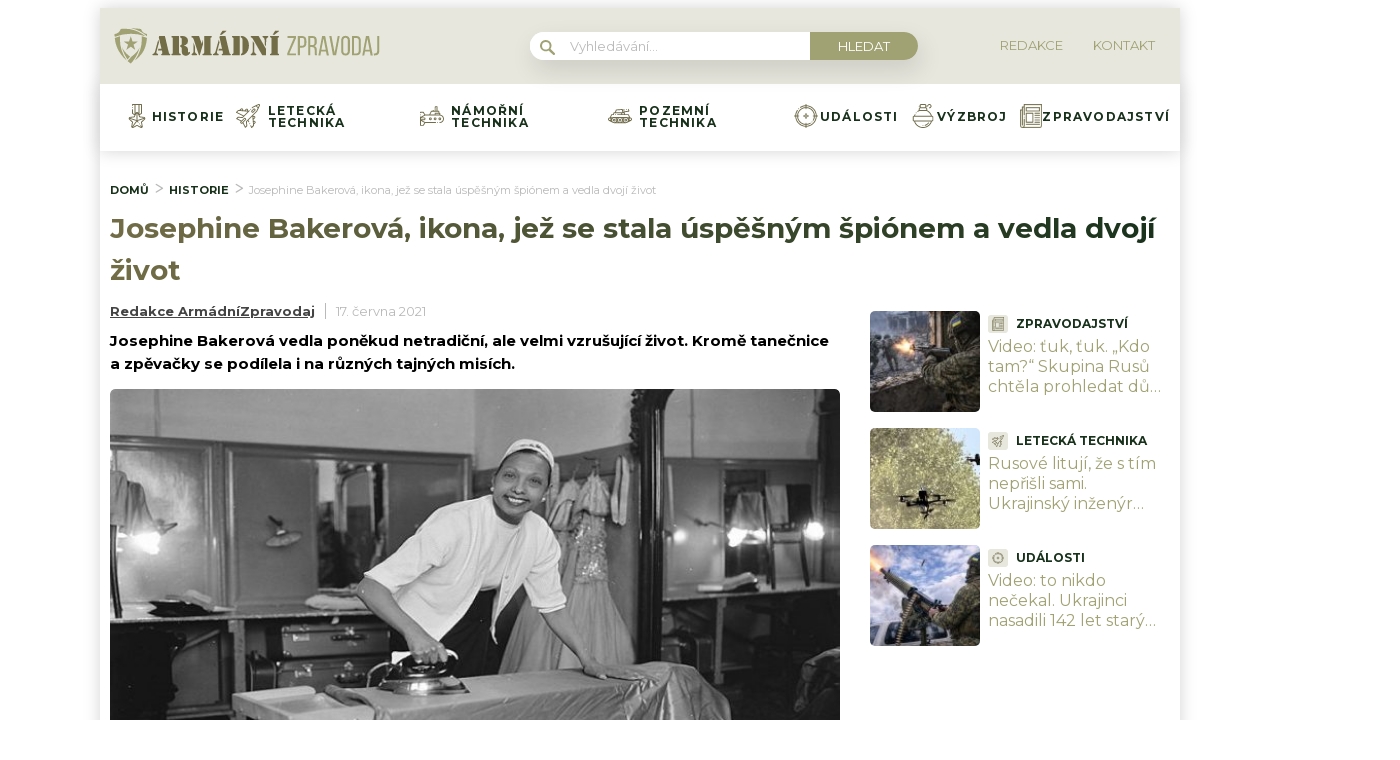

--- FILE ---
content_type: text/html; charset=utf-8
request_url: https://www.google.com/recaptcha/api2/aframe
body_size: 268
content:
<!DOCTYPE HTML><html><head><meta http-equiv="content-type" content="text/html; charset=UTF-8"></head><body><script nonce="jvqzLdOvl4kUY-Ybl1eekw">/** Anti-fraud and anti-abuse applications only. See google.com/recaptcha */ try{var clients={'sodar':'https://pagead2.googlesyndication.com/pagead/sodar?'};window.addEventListener("message",function(a){try{if(a.source===window.parent){var b=JSON.parse(a.data);var c=clients[b['id']];if(c){var d=document.createElement('img');d.src=c+b['params']+'&rc='+(localStorage.getItem("rc::a")?sessionStorage.getItem("rc::b"):"");window.document.body.appendChild(d);sessionStorage.setItem("rc::e",parseInt(sessionStorage.getItem("rc::e")||0)+1);localStorage.setItem("rc::h",'1769903424695');}}}catch(b){}});window.parent.postMessage("_grecaptcha_ready", "*");}catch(b){}</script></body></html>

--- FILE ---
content_type: application/javascript; charset=utf-8
request_url: https://fundingchoicesmessages.google.com/f/AGSKWxV4YW6km3D9U2oIWJNIUIUD_-5S_xPG_ZnVl6g-c1d_juV1ZNZa7O_tAbHDhLOYBEblnXV-bMewfXg7gZ_vM5QHSACM9Pke1qtDVAfsfVxdkbmhCoOBGBnCxfZUCZkSM2HuEerR-rzpGxLqkkb77ClSTrhcVbi1zYdIJLQE_9lFVFh7KSLK4gE4Asmt/_/vclkads._Advert09.-adtopbanner-/ads/prebid__480_80_
body_size: -1283
content:
window['8843b4f1-bc1c-49dd-b467-f579200268f2'] = true;